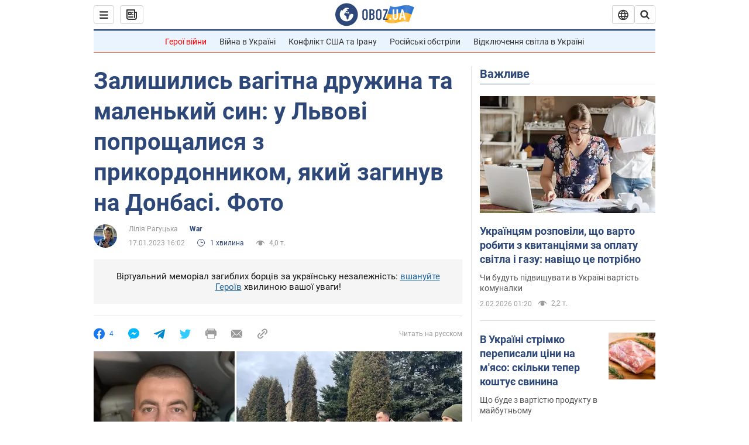

--- FILE ---
content_type: application/x-javascript; charset=utf-8
request_url: https://servicer.idealmedia.io/1418748/1?nocmp=1&sessionId=69805615-03a6a&sessionPage=1&sessionNumberWeek=1&sessionNumber=1&scale_metric_1=64.00&scale_metric_2=256.00&scale_metric_3=100.00&cbuster=1770018325427733478946&pvid=b86b89d1-4c06-407c-b929-e16c1e11c78a&implVersion=11&lct=1763555100&mp4=1&ap=1&consentStrLen=0&wlid=3cc96c72-2bb5-4f9a-b487-f2fc3dc17127&uniqId=0fb7f&niet=4g&nisd=false&evt=%5B%7B%22event%22%3A1%2C%22methods%22%3A%5B1%2C2%5D%7D%2C%7B%22event%22%3A2%2C%22methods%22%3A%5B1%2C2%5D%7D%5D&pv=5&jsv=es6&dpr=1&hashCommit=cbd500eb&apt=2023-01-17T16%3A02%3A00&tfre=4025&w=0&h=1&tl=150&tlp=1&sz=0x1&szp=1&szl=1&cxurl=https%3A%2F%2Fwar.obozrevatel.com%2Fukr%2Fzalishilis-vagitna-druzhina-ta-malenkij-sin-u-lvovi-poproschalisya-z-prikordonnikom-yakij-zaginuv-na-donbasi-foto.htm&ref=&lu=https%3A%2F%2Fwar.obozrevatel.com%2Fukr%2Fzalishilis-vagitna-druzhina-ta-malenkij-sin-u-lvovi-poproschalisya-z-prikordonnikom-yakij-zaginuv-na-donbasi-foto.htm
body_size: 969
content:
var _mgq=_mgq||[];
_mgq.push(["IdealmediaLoadGoods1418748_0fb7f",[
["ua.tribuna.com","11982534","1","Весь світ шаленіє через гол українського голкіпера «Реалу»","«Бенфіка» перемогла «Реал» з рахунком 4:2, чим забезпечила собі вихід до 1/16 фіналу Ліги чемпіонів. Лісабонці випередили «Марсель» за різницею забитих та пропущених й вийшли у плей-оф з 24-ї, останньої позиції.","0","","","","tKp8aOTR-HDmubYwvlZjyzx7eJUU31VjmsjbXKtsBkI0SzVyF_SAN_yRZlnvElbRJP9NESf5a0MfIieRFDqB_Kldt0JdlZKDYLbkLtP-Q-WMDSPXaImPwkICVo3G3YQn",{"i":"https://s-img.idealmedia.io/n/11982534/45x45/106x0x596x596/aHR0cDovL2ltZ2hvc3RzLmNvbS90LzIwMjYtMDEvNDI2MDAyL2Y4ZGQ0MzE1YWQ5YmUyN2YyMjA0YmI4M2NhYzRlM2NjLnBuZw.webp?v=1770018325-SPfqOezUUe2IMId8GPY6rZkqgBsKyVJLYLewMYv_2VI","l":"https://clck.idealmedia.io/pnews/11982534/i/1298901/pp/1/1?h=tKp8aOTR-HDmubYwvlZjyzx7eJUU31VjmsjbXKtsBkI0SzVyF_SAN_yRZlnvElbRJP9NESf5a0MfIieRFDqB_Kldt0JdlZKDYLbkLtP-Q-WMDSPXaImPwkICVo3G3YQn&utm_campaign=obozrevatel.com&utm_source=obozrevatel.com&utm_medium=referral&rid=22dca866-000b-11f1-af45-d404e6f97680&tt=Direct&att=3&afrd=296&iv=11&ct=1&gdprApplies=0&muid=q11pfFk2E0Jn&st=-300&mp4=1&h2=RGCnD2pppFaSHdacZpvmnsy2GX6xlGXVu7txikoXAu9RGCPw-Jj4BtYdULfjGweqWZ1ZO-tw1p4XvU9aUf71HQ**","adc":[],"sdl":0,"dl":"","category":"Спорт","dbbr":0,"bbrt":0,"type":"e","media-type":"static","clicktrackers":[],"cta":"Читати далі","cdt":"","tri":"22dcb9ad-000b-11f1-af45-d404e6f97680","crid":"11982534"}],],
{"awc":{},"dt":"desktop","ts":"","tt":"Direct","isBot":1,"h2":"RGCnD2pppFaSHdacZpvmnsy2GX6xlGXVu7txikoXAu9RGCPw-Jj4BtYdULfjGweqWZ1ZO-tw1p4XvU9aUf71HQ**","ats":0,"rid":"22dca866-000b-11f1-af45-d404e6f97680","pvid":"b86b89d1-4c06-407c-b929-e16c1e11c78a","iv":11,"brid":32,"muidn":"q11pfFk2E0Jn","dnt":2,"cv":2,"afrd":296,"consent":true,"adv_src_id":39175}]);
_mgqp();
